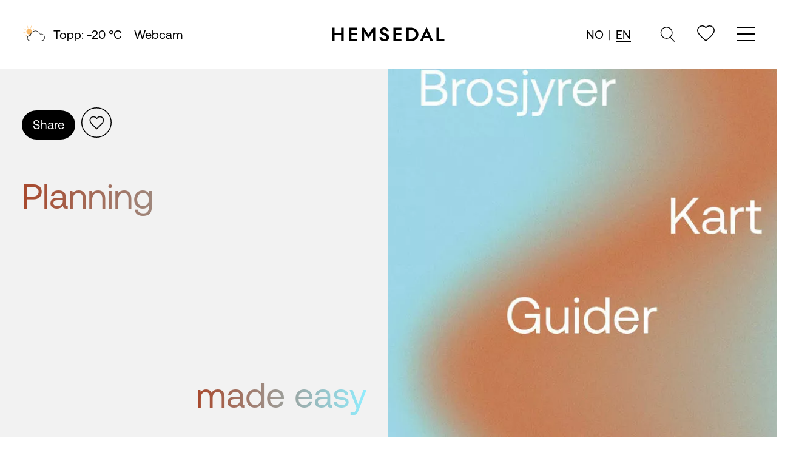

--- FILE ---
content_type: text/html; charset=UTF-8
request_url: https://hemsedal.com/en/articles/guider-og-brosjyrer-sommer
body_size: 13541
content:
	<!DOCTYPE html><html lang="en"><head><meta charset="utf-8"><meta name="viewport" content="width=device-width,minimum-scale=1"><link rel="apple-touch-icon" sizes="180x180" href="/assets/favicon/apple-touch-icon.png?v=47x0RXneq4"><link rel="icon" type="image/png" sizes="32x32" href="/assets/favicon/favicon-32x32.png?v=47x0RXneq4"><link rel="icon" type="image/png" sizes="16x16" href="/assets/favicon/favicon-16x16.png?v=47x0RXneq4"><link rel="manifest" href="/assets/favicon/site.webmanifest?v=47x0RXneq4"><link rel="shortcut icon" href="/assets/favicon/favicon.ico?v=47x0RXneq4"><meta name="msapplication-TileColor" content="#ffffff"><meta name="msapplication-config" content="/assets/favicon/browserconfig.xml?v=47x0RXneq4"><meta name="theme-color" content="#ffffff"><link rel="preload" as="Aeonik" href="/fonts/AeonikPro-Regular.woff" type="font/woff" crossorigin="anonymous"><link rel="preload" as="Aeonik" href="/fonts/AeonikPro-Light.woff" type="font/woff" crossorigin="anonymous"><link rel="preload" as="Aeonik" href="/fonts/AeonikPro-Bold.woff" type="font/woff" crossorigin="anonymous"><link rel="stylesheet" href="/assets/main.css?id=180bf3359f535f3c3fc52485d0e4f0a4"><style>
    body:not(.user-is-tabbing) button:focus,
    body:not(.user-is-tabbing) input:focus,
    body:not(.user-is-tabbing) select:focus,
    body:not(.user-is-tabbing) textarea:focus {
        outline: none;
    }
</style><script>
    function handleFirstTab(e) {
        if (e.keyCode === 9) {
            document.body.classList.add('user-is-tabbing');
            window.removeEventListener('keydown', handleFirstTab);
            window.addEventListener('mousedown', handleMouseDownOnce);
        }
    }
    function handleMouseDownOnce() {
        document.body.classList.remove('user-is-tabbing');
        window.removeEventListener('mousedown', handleMouseDownOnce);
        window.addEventListener('keydown', handleFirstTab);
    }
    window.addEventListener('keydown', handleFirstTab);
</script><style>
    [x-cloak] {display: none !important;}
          </style><title>Hemsedal | Guides and brochures</title>
<script>dataLayer = [];
(function(w,d,s,l,i){w[l]=w[l]||[];w[l].push({'gtm.start':
new Date().getTime(),event:'gtm.js'});var f=d.getElementsByTagName(s)[0],
j=d.createElement(s),dl=l!='dataLayer'?'&l='+l:'';j.async=true;j.src=
'https://www.googletagmanager.com/gtm.js?id='+i+dl;f.parentNode.insertBefore(j,f);
})(window,document,'script','dataLayer','GTM-5FJTPB');
</script>
<script>/* Facebook Pixel script did not render */
</script><meta name="generator" content="SEOmatic">
<meta name="referrer" content="no-referrer-when-downgrade">
<meta name="robots" content="all">
<meta content="en_GB" property="og:locale">
<meta content="nb" property="og:locale:alternate">
<meta content="Hemsedal" property="og:site_name">
<meta content="website" property="og:type">
<meta content="https://hemsedal.com/en/articles/guider-og-brosjyrer-sommer" property="og:url">
<meta content="Guides and brochures" property="og:title">
<meta name="twitter:card" content="summary_large_image">
<meta name="twitter:creator" content="@">
<meta name="twitter:title" content="Guides and brochures">
<link href="https://hemsedal.com/en/articles/guider-og-brosjyrer-sommer" rel="canonical">
<link href="https://hemsedal.com/en" rel="home">
<link href="https://hemsedal.com/en/articles/guider-og-brosjyrer-sommer" rel="alternate" hreflang="en-gb">
<link href="https://hemsedal.com/artikler/guider-og-brosjyrer-sommer" rel="alternate" hreflang="x-default">
<link href="https://hemsedal.com/artikler/guider-og-brosjyrer-sommer" rel="alternate" hreflang="nb"></head><body class="font-body text-body"><noscript><iframe src="https://www.googletagmanager.com/ns.html?id=GTM-5FJTPB"
height="0" width="0" style="display:none;visibility:hidden"></iframe></noscript>
<div x-data="{showLogin:false, headerClick:false}"><header class="sticky top-0 left-0 right-0 z-30 w-full leading-none bg-white body-font text-20" x-data="{open:false, toColor: 'bg-stone-default', showChild:0}"><div class="container relative z-50 flex flex-row flex-wrap items-center justify-between py-5 mx-auto lg:py-10"><div class="items-center hidden lg:block lg:w-2/5 space-x-9"><a href="/weather" class="flex-row items-center space-x-5 lg:flex"><div x-data="{
					        timer: 3000,
							show: 1,
					        change: function() {
					            if(this.show == 1){
									this.show = 2;
								}
								else{
									this.show = 1;
								}
					        }
					    }" x-init="$interval(change, timer)"><template x-if="show == 1"><div class="flex flex-row flex-nowrap items-center leading-none w-25"><div x-cloak class="mr-3 w-10"><svg version="1.1" id="Layer_1" xmlns="http://www.w3.org/2000/svg" xmlns:xlink="http://www.w3.org/1999/xlink" x="0px" y="0px"
	 viewBox="0 0 60 50" style="enable-background:new 0 0 60 50;" xml:space="preserve"><style type="text/css">
	.st0-2{fill-rule:evenodd;clip-rule:evenodd;fill:#FABB6B;}
	.st1-2{fill-rule:evenodd;clip-rule:evenodd;}
</style><g><g><path class="st0-2" d="M22,9.9c-0.1,0-0.1,0-0.2,0c-0.2-0.1-0.4-0.4-0.3-0.6l2.2-5.9c0.1-0.2,0.4-0.4,0.6-0.3
			c0.2,0.1,0.4,0.4,0.3,0.6l-2.2,5.9C22.4,9.8,22.2,9.9,22,9.9"/><path class="st0-2" d="M27.2,14.3c-0.2,0-0.3-0.1-0.4-0.2c-0.1-0.2-0.1-0.5,0.2-0.6l5.5-3.2c0.2-0.1,0.5-0.1,0.6,0.2
			c0.1,0.2,0.1,0.5-0.2,0.6l-5.5,3.2C27.4,14.3,27.3,14.3,27.2,14.3"/><path class="st0-2" d="M15.2,9.9c-0.2,0-0.4-0.1-0.4-0.3l-2.2-5.9c-0.1-0.2,0-0.5,0.3-0.6c0.2-0.1,0.5,0,0.6,0.3l2.2,5.9
			c0.1,0.2,0,0.5-0.3,0.6C15.3,9.9,15.3,9.9,15.2,9.9"/><path class="st0-2" d="M10,14.3c-0.1,0-0.2,0-0.2-0.1l-5.5-3.2c-0.2-0.1-0.3-0.4-0.2-0.6c0.1-0.2,0.4-0.3,0.6-0.2l5.5,3.2
			c0.2,0.1,0.3,0.4,0.2,0.6C10.3,14.2,10.2,14.3,10,14.3"/><path class="st0-2" d="M2.6,22.1c-0.2,0-0.4-0.2-0.5-0.4c0-0.3,0.1-0.5,0.4-0.5L8.8,20c0.3,0,0.5,0.1,0.5,0.4c0,0.3-0.1,0.5-0.4,0.5
			L2.6,22.1C2.7,22.1,2.6,22.1,2.6,22.1"/><path class="st0-2" d="M8.2,31.7c-0.1,0-0.2,0-0.3-0.1c-0.2-0.2-0.2-0.5-0.1-0.7l4.1-4.9c0.2-0.2,0.5-0.2,0.7-0.1
			c0.2,0.2,0.2,0.5,0.1,0.7l-4.1,4.9C8.4,31.7,8.3,31.7,8.2,31.7"/><path class="st0-2" d="M11.3,18.3c0-3.9,3.1-7,7-7c3.9,0,7,3.1,7,7c0,0.2,0,0.4,0,0.7c-0.1,1.2-2.7,5-3.7,5.5
			c-1,0.5-2.1,0.8-3.3,0.8C14.5,25.3,11.3,22.2,11.3,18.3z"/><path class="st1-2" d="M20.4,28.2c-3.5,0-6.3,2.8-6.3,6.3c0,3.5,2.8,6.3,6.3,6.3H48c4.4,0,7.9-3.6,7.9-8c0-4.4-3.6-8-7.9-8
			c-0.8,0-1.6,0.1-2.4,0.4L45,25.5L44.9,25c-1.7-4.7-6.2-7.9-11.2-7.9c-6.1,0-11.2,4.6-11.8,10.7l-0.1,0.6l-0.6-0.1
			C20.9,28.2,20.7,28.2,20.4,28.2L20.4,28.2z M48,42H20.4c-4.1,0-7.4-3.3-7.4-7.4c0-4.1,3.3-7.4,7.4-7.4c0.1,0,0.3,0,0.4,0
			C21.7,20.7,27.2,16,33.7,16c5.3,0,10.1,3.3,12,8.2c0.7-0.2,1.5-0.3,2.2-0.3c5,0,9,4.1,9,9.1C57,37.9,52.9,42,48,42L48,42z"/></g></g></svg></div><span>Topp:
					-20
					°C</span></div></template><template x-if="show == 2"><div class="flex flex-row flex-nowrap items-center leading-none w-25"><div x-cloak class="mr-3 w-10"><svg version="1.1" id="Layer_1" xmlns="http://www.w3.org/2000/svg" xmlns:xlink="http://www.w3.org/1999/xlink" x="0px" y="0px"
	 viewBox="0 0 60 50" style="enable-background:new 0 0 60 50;" xml:space="preserve"><style type="text/css">
	.st0-2{fill-rule:evenodd;clip-rule:evenodd;fill:#FABB6B;}
	.st1-2{fill-rule:evenodd;clip-rule:evenodd;}
</style><g><g><path class="st0-2" d="M22,9.9c-0.1,0-0.1,0-0.2,0c-0.2-0.1-0.4-0.4-0.3-0.6l2.2-5.9c0.1-0.2,0.4-0.4,0.6-0.3
			c0.2,0.1,0.4,0.4,0.3,0.6l-2.2,5.9C22.4,9.8,22.2,9.9,22,9.9"/><path class="st0-2" d="M27.2,14.3c-0.2,0-0.3-0.1-0.4-0.2c-0.1-0.2-0.1-0.5,0.2-0.6l5.5-3.2c0.2-0.1,0.5-0.1,0.6,0.2
			c0.1,0.2,0.1,0.5-0.2,0.6l-5.5,3.2C27.4,14.3,27.3,14.3,27.2,14.3"/><path class="st0-2" d="M15.2,9.9c-0.2,0-0.4-0.1-0.4-0.3l-2.2-5.9c-0.1-0.2,0-0.5,0.3-0.6c0.2-0.1,0.5,0,0.6,0.3l2.2,5.9
			c0.1,0.2,0,0.5-0.3,0.6C15.3,9.9,15.3,9.9,15.2,9.9"/><path class="st0-2" d="M10,14.3c-0.1,0-0.2,0-0.2-0.1l-5.5-3.2c-0.2-0.1-0.3-0.4-0.2-0.6c0.1-0.2,0.4-0.3,0.6-0.2l5.5,3.2
			c0.2,0.1,0.3,0.4,0.2,0.6C10.3,14.2,10.2,14.3,10,14.3"/><path class="st0-2" d="M2.6,22.1c-0.2,0-0.4-0.2-0.5-0.4c0-0.3,0.1-0.5,0.4-0.5L8.8,20c0.3,0,0.5,0.1,0.5,0.4c0,0.3-0.1,0.5-0.4,0.5
			L2.6,22.1C2.7,22.1,2.6,22.1,2.6,22.1"/><path class="st0-2" d="M8.2,31.7c-0.1,0-0.2,0-0.3-0.1c-0.2-0.2-0.2-0.5-0.1-0.7l4.1-4.9c0.2-0.2,0.5-0.2,0.7-0.1
			c0.2,0.2,0.2,0.5,0.1,0.7l-4.1,4.9C8.4,31.7,8.3,31.7,8.2,31.7"/><path class="st0-2" d="M11.3,18.3c0-3.9,3.1-7,7-7c3.9,0,7,3.1,7,7c0,0.2,0,0.4,0,0.7c-0.1,1.2-2.7,5-3.7,5.5
			c-1,0.5-2.1,0.8-3.3,0.8C14.5,25.3,11.3,22.2,11.3,18.3z"/><path class="st1-2" d="M20.4,28.2c-3.5,0-6.3,2.8-6.3,6.3c0,3.5,2.8,6.3,6.3,6.3H48c4.4,0,7.9-3.6,7.9-8c0-4.4-3.6-8-7.9-8
			c-0.8,0-1.6,0.1-2.4,0.4L45,25.5L44.9,25c-1.7-4.7-6.2-7.9-11.2-7.9c-6.1,0-11.2,4.6-11.8,10.7l-0.1,0.6l-0.6-0.1
			C20.9,28.2,20.7,28.2,20.4,28.2L20.4,28.2z M48,42H20.4c-4.1,0-7.4-3.3-7.4-7.4c0-4.1,3.3-7.4,7.4-7.4c0.1,0,0.3,0,0.4,0
			C21.7,20.7,27.2,16,33.7,16c5.3,0,10.1,3.3,12,8.2c0.7-0.2,1.5-0.3,2.2-0.3c5,0,9,4.1,9,9.1C57,37.9,52.9,42,48,42L48,42z"/></g></g></svg></div><span>Dal:
					-24
					°C</span></div></template></div><div>Webcam</div></a></div><div class="block w-1/4 lg:w-auto lg:hidden lg:h-auto"><div x-data="{open:false}"><svg xmlns="http://www.w3.org/2000/svg" width="25.398" height="25.52" viewbox="0 0 25.398 26.974" @click="open = true; setTimeout(function() {document.getElementById('search8096442').focus()}, 30);" class="cursor-pointer  h-iconMobile lg:h-auto"><g id="Group_859" data-name="Group 859" transform="translate(-974.25 -505.25)"><g id="Group_858" data-name="Group 858"><line id="Line_189" data-name="Line 189" x2="7" y2="7" transform="translate(991.587 524.163)" fill="none" stroke="#000" stroke-linecap="round" stroke-linejoin="round" stroke-width="1.5"/></g><circle id="Ellipse_40" data-name="Ellipse 40" cx="10" cy="10" r="10" transform="translate(975 506)" fill="none" stroke="#000" stroke-linecap="round" stroke-linejoin="round" stroke-width="1.5"/></g></svg><div class="absolute bg-white z-10 inset-0 w-full h-full transition duration-500 ease-in-out transform translate-y-full lg:translate-y-0" :class="{'hidden':!open}" x-cloak><div class="shadow-lg flex items-center h-full"><form action="https://hemsedal.com/en/search/results" class="w-full flex flex-row flex-nowrap px-5 lg:px-9 py-5 items-center"><input type="hidden" id="snaptcha-glcxp" name="snaptcha" value="" data-key="zixdtxttqolguaov" autocomplete="off"><script>document.getElementById("snaptcha-glcxp").value = btoa(document.getElementById("snaptcha-glcxp").dataset.key + "pzrqtyhqqnjhxxhr");</script><div class="flex flex-nowrap w-full"><input type="search" id="search8096442" name="q" placeholder="Seach" class="appearance-none input-field h3 search" autofocus><div class="bg-white p-2 mt-3 absolute -top-full right-2 lg:relative close-search"><svg xmlns="http://www.w3.org/2000/svg" class="h-iconMobile lg:h-auto p-0.5" width="22.274" height="22.274" viewbox="0 0 22.274 22.274" @click="open = false"><g id="Group_620" data-name="Group 620" transform="translate(0.53 0.53)"><line id="Line_118" data-name="Line 118" x2="30" transform="translate(0 0) rotate(45)" fill="none" stroke="#000" stroke-width="1.5"/><line id="Line_119" data-name="Line 119" x2="30" transform="translate(0 21.213) rotate(-45)" fill="none" stroke="#000" stroke-width="1.5"/></g></svg></div></div></form></div></div></div></div><div class="w-2/4 lg:w-auto"><a href="/en/" class="flex items-center justify-center font-medium logo lg:order-none title-font lg:items-center" aria-label="Gå til fremsiden"><svg width="188" data-name="Layer 1" xmlns="http://www.w3.org/2000/svg" viewbox="0 0 644.81 87.57"><path d="M55.81 36.33H19.15V5.17H4.72v77.89h14.43V49.31h36.66v33.75h14.44V5.17H55.81v31.16zM99.74 83.06h45.17V70.08h-30.74V49.31h29.71V36.33h-29.71V18.16h30.74V5.17H99.74v77.89zM210.23 44.53L185.2 5.17h-13.61v77.89h14.44V30.93l24.2 37.8 24.2-37.8v52.13h14.43V5.17h-13.6l-25.03 39.36zM307.08 38l-6.44-2.8c-7.37-3.12-11.11-5.71-11.11-11.32 0-5.2 3.94-8.1 9.55-8.1 6 0 9.45 3.42 10.49 9.55h15.37c-1.55-12.88-10.69-21.91-25.23-21.91-14 0-25.45 7.89-25.45 21.39 0 11.74 8.62 18.49 17.45 22.23l6.33 2.7c8.42 3.63 13.71 6.33 13.71 12.87s-4.88 9.66-11.42 9.66c-6.75 0-11.73-3.63-12.46-12.25H272.5c.72 15.68 12 24.4 27.52 24.4 14.43 0 26.79-7.68 26.79-23.36C326.81 48 318 42.77 307.08 38zM351.62 83.06h45.18V70.08h-30.74V49.31h29.7V36.33h-29.7V18.16h30.74V5.17h-45.18v77.89zM449.24 5.17h-25.76v77.89h25.76c27.31 0 43.62-16.3 43.62-38.84s-16.2-39.05-43.62-39.05zm-.63 64.91h-10.69V18.15h10.69c16.62 0 28.77 8.73 28.88 26s-12.26 25.93-28.88 25.93zM502.15 83.07h14.54L524 66.34h29.6l7.27 16.73H576L539 1.64zm27.11-28.88l9.45-21.7 9.55 21.7zM609.35 70.08V5.17h-14.44v77.89h45.18V70.08h-30.74z"/></svg></a></div><div class="flex flex-row items-center justify-end w-1/4 lg:w-2/5 space-x-9"><div class="hidden lg:inline-block"><div class="flex flex-row items-center cursor-pointer"><div class="flex flex-row mr-3 space-x-2"><div><a href="https://hemsedal.com/artikler/guider-og-brosjyrer-sommer" class="">NO</a></div><div>|</div><div><a href="https://hemsedal.com/en/articles/guider-og-brosjyrer-sommer" class="border-b-2 font-normal">EN</a></div></div></div></div><div class="hidden lg:inline-block"><div x-data="{open:false}"><svg xmlns="http://www.w3.org/2000/svg" width="25.398" height="25.52" viewbox="0 0 25.398 26.974" @click="open = true; setTimeout(function() {document.getElementById('search6004519').focus()}, 30);" class="cursor-pointer  h-iconMobile lg:h-auto"><g id="Group_859" data-name="Group 859" transform="translate(-974.25 -505.25)"><g id="Group_858" data-name="Group 858"><line id="Line_189" data-name="Line 189" x2="7" y2="7" transform="translate(991.587 524.163)" fill="none" stroke="#000" stroke-linecap="round" stroke-linejoin="round" stroke-width="1.5"/></g><circle id="Ellipse_40" data-name="Ellipse 40" cx="10" cy="10" r="10" transform="translate(975 506)" fill="none" stroke="#000" stroke-linecap="round" stroke-linejoin="round" stroke-width="1.5"/></g></svg><div class="absolute bg-white z-10 inset-0 w-full h-full transition duration-500 ease-in-out transform translate-y-full lg:translate-y-0" :class="{'hidden':!open}" x-cloak><div class="shadow-lg flex items-center h-full"><form action="https://hemsedal.com/en/search/results" class="w-full flex flex-row flex-nowrap px-5 lg:px-9 py-5 items-center"><input type="hidden" id="snaptcha-dhtdc" name="snaptcha" value="" data-key="etcaecqtyuctucgy" autocomplete="off"><script>document.getElementById("snaptcha-dhtdc").value = btoa(document.getElementById("snaptcha-dhtdc").dataset.key + "pzrqtyhqqnjhxxhr");</script><div class="flex flex-nowrap w-full"><input type="search" id="search6004519" name="q" placeholder="Seach" class="appearance-none input-field h3 search" autofocus><div class="bg-white p-2 mt-3 absolute -top-full right-2 lg:relative close-search"><svg xmlns="http://www.w3.org/2000/svg" class="h-iconMobile lg:h-auto p-0.5" width="22.274" height="22.274" viewbox="0 0 22.274 22.274" @click="open = false"><g id="Group_620" data-name="Group 620" transform="translate(0.53 0.53)"><line id="Line_118" data-name="Line 118" x2="30" transform="translate(0 0) rotate(45)" fill="none" stroke="#000" stroke-width="1.5"/><line id="Line_119" data-name="Line 119" x2="30" transform="translate(0 21.213) rotate(-45)" fill="none" stroke="#000" stroke-width="1.5"/></g></svg></div></div></form></div></div></div></div><div class="hidden lg:inline-block"><button aria-label="innlogging" type="button" x-on:click="$parent.showLogin = false; $parent.headerClick = !$parent.headerClick"><svg xmlns="http://www.w3.org/2000/svg" width="28.586" height="26.5" viewBox="0 0 28.586 26.5"><path id="Icon_ionic-md-heart-empty" data-name="Icon ionic-md-heart-empty" d="M1038.806,506.082a8.011,8.011,0,0,0-6.093,2.858,8.008,8.008,0,0,0-6.1-2.858,7.363,7.363,0,0,0-7.449,7.277c0,.072,0,.144,0,.216,0,5.176,4.6,9.327,11.575,15.735l1.966,1.771,1.963-1.771c6.976-6.4,11.579-10.559,11.579-15.735a7.363,7.363,0,0,0-7.232-7.492C1038.947,506.081,1038.877,506.081,1038.806,506.082Z" transform="translate(-1018.415 -505.331)" fill="none" stroke="#000" stroke-linecap="round" stroke-linejoin="round" stroke-width="1.5"/></svg></button></div><div class="inline-flex w-1/4 lg:w-auto lg:justify-end lg:ml-0"><button aria-label="meny" class="hamburger hamburger--squeeze" type="button" @click="open = !open; toColor = 'bg-stone-default'" :class="{ 'is-active': open }"><span class="hamburger-box"><span class="hamburger-inner"></span></span></button></div></div></div><div x-show="open" x-cloak><div class="absolute inset-0 z-20 hidden w-screen h-screen py-24 transition duration-1000 ease-in-out lg:block gradient-transition bg-stone-default" :class="toColor"><div class="absolute inset-0 bg-gradient-to-b from-white"></div><div class="absolute inset-0 bg-white bg-opacity-50"></div><div class="container relative z-10 py-24 mx-auto"><div class="flex flex-row space-between"><div @mouseenter="toColor = 'bg-arctic'" class="w-full lg:w-1/3"><div class="h6"><div class="text-body">See and do</div><div class="h-6"></div><div class="text-menu"><a href="https://hemsedal.com/en/winter-activities" target=""><span class="arrow">→</span><span class="text">Winter activities</span></a></div><div class="text-menu"><a href="https://hemsedal.com/en/summer-activities" target=""><span class="arrow">→</span><span class="text">Summer activities</span></a></div><div class="text-menu"><a href="https://hemsedal.com/en/food-nightlife-shopping" target=""><span class="arrow">→</span><span class="text">Food, nightlife &amp; shopping</span></a></div><div class="text-menu"><a href="https://hemsedal.com/en/upcoming-events" target=""><span class="arrow">→</span><span class="text">What&#039;s on</span></a></div></div></div><div @mouseenter="toColor = 'bg-sand'" class="w-full lg:w-1/3"><div class="h6"><div class="text-body">Plan your trip</div><div class="h-6"></div><div class="text-menu"><a href="https://hemsedal.com/en/stay" target=""><span class="arrow">→</span><span class="text">Stay</span></a></div><div class="text-menu"><a href="https://hemsedal.com/en/transportation" target=""><span class="arrow">→</span><span class="text">Transportation</span></a></div><div class="text-menu"><a href="https://hemsedal.com/en/groups" target=""><span class="arrow">→</span><span class="text">Groups</span></a></div><div class="text-menu"><a href="https://hemsedal.com/en/service-rental-public" target=""><span class="arrow">→</span><span class="text">Service, rental &amp; public services</span></a></div><div class="text-menu"><a href="https://hemsedal.com/en/tourist-office" target=""><span class="arrow">→</span><span class="text">Tourist office</span></a></div><div class="text-menu"><a href="https://hemsedal.com/en/cabin-portal" target=""><span class="arrow">→</span><span class="text">Cabin portal</span></a></div><div class="text-menu"><a href="https://hemsedal.com/en/sesongarbeider" target=""><span class="arrow">→</span><span class="text">Seasonal worker</span></a></div></div></div><div @mouseenter="toColor = 'bg-sun'" class="w-full lg:w-1/3"><div class="h6"><div class="text-body">Inspiration</div><div class="h-6"></div><div class="text-menu"><a href="https://hemsedal.com/en/holiday-tips" target=""><span class="arrow">→</span><span class="text">Holiday tips</span></a></div><div class="text-menu"><a href="https://hemsedal.com/en/lifestyle-locals" target=""><span class="arrow">→</span><span class="text">Lifestyle and passionate souls</span></a></div><div class="text-menu"><a href="https://hemsedal.com/en/our-local-guides" target=""><span class="arrow">→</span><span class="text">Our local guides</span></a></div><div class="text-menu"><a href="https://hemsedal.com/en/taste-of-hemsedal" target=""><span class="arrow">→</span><span class="text">The taste of Hemsedal</span></a></div><div class="text-menu"><a href="https://hemsedal.com/en/nature-sustainability" target=""><span class="arrow">→</span><span class="text">Nature and Sustainability</span></a></div><div class="text-menu"><a href="https://hemsedal.com/en/myth-legends-hemsedal" target=""><span class="arrow">→</span><span class="text">Myths &amp; legends</span></a></div><div class="text-menu"><a href="https://hemsedal.com/en/miljofyrtarn" target=""><span class="arrow">→</span><span class="text">Eco-lighthouse companies</span></a></div><div class="text-menu"><a href="https://hemsedal.com/en/latest-news" target=""><span class="arrow">→</span><span class="text">Latest news</span></a></div><div class="text-menu"><a href="https://hemsedal.com/en/areas-in-hemsedal" target=""><span class="arrow">→</span><span class="text">Areas in Hemsedal</span></a></div></div></div></div></div></div><div class="absolute inset-0 z-20 w-screen h-screen pt-16 pb-4 transition duration-1000 ease-in-out lg:hidden gradient-transition bg-stone-default" :class="toColor"><div class="flex flex-col justify-between h-full overflow-y-scroll"><div class="absolute inset-0 bg-gradient-to-b from-white"></div><div class="absolute inset-0 bg-white bg-opacity-50"></div><div class="container relative z-10 pb-12 mx-auto text-body" :class="{'py-12':showChild == 0}"><div :class="{'hidden':showChild == 0}"><div @click="showChild = 0; toColor = 'stone-default';" class="mb-2">
					← Back</div></div><div class="flex flex-col space-y-10"><div
					class="space-y-3"><div class="w-full lg:w-1/3"><div class="h3" @click="toColor = 'bg-arctic'; showChild = 6; ;console.log(toColor)" :class="{'hidden':showChild != 0}">See and do</div><div class="child" :class="{'hidden':showChild != 6}"><div><div class="pb-4 border-b h3 text-stone-dark border-stone-dark">See and do</div><div class="text-menu mt-3"><a href="https://hemsedal.com/en/winter-activities" target="">Winter activities</a></div><div class="text-menu "><a href="https://hemsedal.com/en/summer-activities" target="">Summer activities</a></div><div class="text-menu "><a href="https://hemsedal.com/en/food-nightlife-shopping" target="">Food, nightlife &amp; shopping</a></div><div class="text-menu "><a href="https://hemsedal.com/en/upcoming-events" target="">What&#039;s on</a></div></div></div></div><div class="w-full lg:w-1/3"><div class="h3" @click="toColor = 'bg-sand'; showChild = 17; ;console.log(toColor)" :class="{'hidden':showChild != 0}">Plan your trip</div><div class="child" :class="{'hidden':showChild != 17}"><div><div class="pb-4 border-b h3 text-stone-dark border-stone-dark">Plan your trip</div><div class="text-menu mt-3"><a href="https://hemsedal.com/en/stay" target="">Stay</a></div><div class="text-menu "><a href="https://hemsedal.com/en/transportation" target="">Transportation</a></div><div class="text-menu "><a href="https://hemsedal.com/en/groups" target="">Groups</a></div><div class="text-menu "><a href="https://hemsedal.com/en/service-rental-public" target="">Service, rental &amp; public services</a></div><div class="text-menu "><a href="https://hemsedal.com/en/tourist-office" target="">Tourist office</a></div><div class="text-menu "><a href="https://hemsedal.com/en/cabin-portal" target="">Cabin portal</a></div><div class="text-menu "><a href="https://hemsedal.com/en/sesongarbeider" target="">Seasonal worker</a></div></div></div></div><div class="w-full lg:w-1/3"><div class="h3" @click="toColor = 'bg-sun'; showChild = 24; ;console.log(toColor)" :class="{'hidden':showChild != 0}">Inspiration</div><div class="child" :class="{'hidden':showChild != 24}"><div><div class="pb-4 border-b h3 text-stone-dark border-stone-dark">Inspiration</div><div class="text-menu mt-3"><a href="https://hemsedal.com/en/holiday-tips" target="">Holiday tips</a></div><div class="text-menu "><a href="https://hemsedal.com/en/lifestyle-locals" target="">Lifestyle and passionate souls</a></div><div class="text-menu "><a href="https://hemsedal.com/en/our-local-guides" target="">Our local guides</a></div><div class="text-menu "><a href="https://hemsedal.com/en/taste-of-hemsedal" target="">The taste of Hemsedal</a></div><div class="text-menu "><a href="https://hemsedal.com/en/nature-sustainability" target="">Nature and Sustainability</a></div><div class="text-menu "><a href="https://hemsedal.com/en/myth-legends-hemsedal" target="">Myths &amp; legends</a></div><div class="text-menu "><a href="https://hemsedal.com/en/miljofyrtarn" target="">Eco-lighthouse companies</a></div><div class="text-menu "><a href="https://hemsedal.com/en/latest-news" target="">Latest news</a></div><div class="text-menu "><a href="https://hemsedal.com/en/areas-in-hemsedal" target="">Areas in Hemsedal</a></div></div></div></div><div class="child" :class="{'hidden':showChild != 9999999}"><div><div class="pb-4 border-b h3 text-stone-dark border-stone-dark">Language</div></div></div></div><div
					class="flex flex-col space-y-3 h3"><div class="lg:hidden"><a href="/weather" class="">Weather</a></div><button type="button" class="text-left" x-on:click="$parent.showLogin = !$parent.showLogin">My list</button></div><div
					:class="{'hidden':showChild != 0}"><div class="flex flex-col"><a href="https://hemsedal.com/en/hemsedal-tourist-office" target="">Tourist office</a><a href="https://hemsedal.com/en/hemsedal-tourist-office/hemsedal-turisttrafikklag" target="">HTTL</a><a href="https://hemsedal.com/en/press-room" target="">Press releases</a><a href="https://hemsedal.imageshop.no//45158" target="">Image shop</a><a href="https://hemsedal.com/en/hemsedal-tourist-office/om-websiden" target="">About the website</a><a href="https://www.visitnorway.no/" target="">Visit Norway</a><a href="https://hemsedal.com/en/sesongarbeider" target="">Work in Hemsedal</a><button onclick="CookieConsent.renew()" class="text-left">Update cookies</button></div></div><div class=""><div class="">Language</div><div @click="toColor = 'bg-sun'" class="flex items-center space-x-2"><div class="text-menu"><a href="https://hemsedal.com/tur/kyrkjebønnøse-kyrkjebonnose-topp20-hemsedal" class="">NO</a></div><div>|</div><div class="text-menu"><a href="https://hemsedal.com/en/tour/kyrkjebønnøse-kyrkjebonnose-topp20-hemsedal" class="border-b-2">EN</a></div></div></div></div></div><div class="container relative z-10" :class="{'hidden':showChild != 0}"><div></div><div><div class="flex items-center justify-center mt-6 space-x-5"><a href="https://no.tripadvisor.com/Tourism-g676675-Hemsedal_Hemsedal_Municipality_Buskerud_Eastern_Norway-Vacations.html" target="_blank"><svg class="fill-current" xmlns="http://www.w3.org/2000/svg" width="23.361" height="15"><defs><clipPath id="a"><path data-name="Rectangle 431" fill="" d="M0 0h23.361v15H0z"/></clipPath></defs><g data-name="Group 767" clip-path="url(#a)"><path data-name="Path 191" d="M21.451 4.37l1.91-2.078h-4.234a13.226 13.226 0 00-14.882 0H0L1.91 4.37a5.837 5.837 0 107.9 8.595L11.68 15l1.87-2.035a5.839 5.839 0 107.9-8.6M5.843 12.633a3.95 3.95 0 113.95-3.95 3.95 3.95 0 01-3.95 3.95M11.68 8.57A6.446 6.446 0 007.3 2.786a11.4 11.4 0 018.767 0A6.446 6.446 0 0011.68 8.57m5.836 4.064a3.95 3.95 0 113.95-3.95 3.95 3.95 0 01-3.95 3.95m0-6.021a2.071 2.071 0 102.071 2.071 2.071 2.071 0 00-2.071-2.071m-9.6 2.071a2.071 2.071 0 11-2.07-2.071 2.071 2.071 0 012.07 2.071" fill=""/></g></svg></a><a href="https://www.facebook.com/hemsedal" target="_blank"><svg class="fill-current" xmlns="http://www.w3.org/2000/svg" width="10.486" height="19.669"><path d="M3.112 19.669v-8.654H0V7.474h3.112V4.769C3.112 1.7 4.942 0 7.742 0a18.876 18.876 0 012.744.239v3.017H8.94a1.77 1.77 0 00-2 1.914v2.3h3.4l-.543 3.54h-2.85v8.654z" fill=""/></svg></a><a href="https://www.instagram.com/hemsedalcom/" target="_blank"><svg class="fill-current" xmlns="http://www.w3.org/2000/svg" width="20" height="20"><path data-name="Path 50" d="M10 1.8c2.67 0 2.986.01 4.041.058A5.552 5.552 0 0115.9 2.2a3.31 3.31 0 011.9 1.9 5.552 5.552 0 01.344 1.857c.044 1.057.056 1.373.056 4.043s-.01 2.986-.058 4.041A5.552 5.552 0 0117.8 15.9a3.31 3.31 0 01-1.9 1.9 5.552 5.552 0 01-1.857.344c-1.054.048-1.371.058-4.041.058s-2.987-.01-4.041-.058A5.552 5.552 0 014.1 17.8a3.31 3.31 0 01-1.9-1.9 5.552 5.552 0 01-.344-1.857C1.812 12.986 1.8 12.67 1.8 10s.01-2.986.058-4.041A5.552 5.552 0 012.2 4.1a3.31 3.31 0 011.9-1.9 5.552 5.552 0 011.859-.34C7.014 1.812 7.33 1.8 10 1.8M10 0C7.284 0 6.944.012 5.877.06A7.355 7.355 0 003.45.525 5.106 5.106 0 00.525 3.45 7.355 7.355 0 00.06 5.877C.012 6.944 0 7.284 0 10s.012 3.056.06 4.123a7.355 7.355 0 00.465 2.427 5.106 5.106 0 002.925 2.925 7.355 7.355 0 002.427.465c1.067.049 1.407.06 4.123.06s3.056-.011 4.123-.06a7.355 7.355 0 002.427-.465 5.106 5.106 0 002.925-2.925 7.355 7.355 0 00.465-2.427c.048-1.067.06-1.407.06-4.123s-.012-3.056-.06-4.123a7.355 7.355 0 00-.465-2.427A5.106 5.106 0 0016.55.525 7.355 7.355 0 0014.123.06C13.056.012 12.716 0 10 0z" fill=""/><path data-name="Path 51" d="M10 5.139A4.861 4.861 0 1014.861 10 4.861 4.861 0 0010 5.139zm0 8.016A3.155 3.155 0 1113.155 10 3.155 3.155 0 0110 13.155z" fill=""/><circle data-name="Ellipse 1" cx="1.268" cy="1.268" r="1.268" transform="translate(14.029 3.435)" fill=""/></svg></a><a href="https://twitter.com/Hemsedalcom" target="_blank"><svg class="fill-current" xmlns="http://www.w3.org/2000/svg" width="23.361" height="15"><defs><clipPath id="a"><path data-name="Rectangle 431" fill="" d="M0 0h23.361v15H0z"/></clipPath></defs><g data-name="Group 767" clip-path="url(#a)"><path data-name="Path 191" d="M21.451 4.37l1.91-2.078h-4.234a13.226 13.226 0 00-14.882 0H0L1.91 4.37a5.837 5.837 0 107.9 8.595L11.68 15l1.87-2.035a5.839 5.839 0 107.9-8.6M5.843 12.633a3.95 3.95 0 113.95-3.95 3.95 3.95 0 01-3.95 3.95M11.68 8.57A6.446 6.446 0 007.3 2.786a11.4 11.4 0 018.767 0A6.446 6.446 0 0011.68 8.57m5.836 4.064a3.95 3.95 0 113.95-3.95 3.95 3.95 0 01-3.95 3.95m0-6.021a2.071 2.071 0 102.071 2.071 2.071 2.071 0 00-2.071-2.071m-9.6 2.071a2.071 2.071 0 11-2.07-2.071 2.071 2.071 0 012.07 2.071" fill=""/></g></svg></a></div></div></div></div></div></div><div id="header-favorite" class="sprig-component" data-hx-target="this" data-hx-include="this" data-hx-trigger="refresh" data-hx-get="https://hemsedal.com/index.php/actions/sprig-core/components/render" data-hx-vals="{&quot;sprig:siteId&quot;:&quot;43c709fd90884fbfd41db6095846e6fa466a6db8098c6ea7457a32d3524b4c092&quot;,&quot;sprig:id&quot;:&quot;07ba77c2b3888e41b00c75a086026a3b727e45e22433165afc79f9135decb498header-favorite&quot;,&quot;sprig:component&quot;:&quot;e214560e7e30942db96da2709889aec9808a1a05a19fc05b3ca87ff90f33549d&quot;,&quot;sprig:template&quot;:&quot;39175b6f67fcb90caf672e46ea62e3a93fcd0cc670f4a3c57cb63478d37bd63d_partials\/_global-login&quot;,&quot;sprig:variables[planner]&quot;:&quot;4dc7321390bfcf97e9eb51163c39a487ce80939fff3f8db5cd82214b3935ab031&quot;}"><div
  class="fixed inset-0 z-40"
  style="background-color: rgba(0, 0, 0, 0.2);"
  x-cloak
  :class="{'hidden':!$parent.showLogin}"
  x-transition:enter="transition ease-out duration-300"
  x-transition:enter-start="opacity-0"
  x-transition:enter-end="opacity-100"
  x-transition:leave="transition ease-in duration-300"
  x-transition:leave-start="opacity-100"
  x-transition:leave-end="opacity-0"
></div><div class="fixed z-50 w-full"><div class="sm:container" x-cloak><div class="relative"><div
        class="absolute right-0 w-full lg:w-1/4 lg:-mt-2 lg:mr-9"
        :class="{'hidden':!$parent.showLogin}"
        x-on:click.away="$parent.showLogin = false"
        x-transition:enter="transition ease-out duration-300"
        x-transition:enter-start="opacity-0 transform -translate-y-4"
        x-transition:enter-end="opacity-100 transform translate-y-0"
        x-transition:leave="transition ease-in duration-300"
        x-transition:leave-start="opacity-100 transform translate-y-0"
        x-transition:leave-end="opacity-0 transform -translate-y-4"
      ><div class="p-8 mx-2 mt-2 bg-white rounded-25p lg:rounded-35p shadow md:mx-0"><div
			class="block"><div class="flex flex-col space-y-5 lg:space-y-9"><h3>Create account</h3><p>Login to create your list or create an account</p><form class="flex flex-col" sprig s-method="post" s-action="users/save-user" accept-charset="UTF-8" data-hx-headers="{&quot;X-CSRF-Token&quot;:&quot;XrPNQwgAoapFWK-3ggrUjaYHfZeW1fHyAecBd24UlVBB9015SKOTwi-BjitEdcadNRX2_uVlsP7KRBvn3rTcqDPUTgYgIfc9c5MaSXqOq4A=&quot;}" data-hx-post="https://hemsedal.com/index.php/actions/sprig-core/components/render?sprig:action=f0c6f464666b2ecd83ee15d532deb407e1536bf9baf1f6880f178770515e56c5users/save-user" data-sprig-parsed><input type="hidden" name="CRAFT_CSRF_TOKEN" value="XrPNQwgAoapFWK-3ggrUjaYHfZeW1fHyAecBd24UlVBB9015SKOTwi-BjitEdcadNRX2_uVlsP7KRBvn3rTcqDPUTgYgIfc9c5MaSXqOq4A="><input type="hidden" name="action" value="users/save-user"><input type="hidden" id="snaptcha-zlwzw" name="snaptcha" value="" data-key="xctxhhhppobplwms" autocomplete="off"><script>document.getElementById("snaptcha-zlwzw").value = btoa(document.getElementById("snaptcha-zlwzw").dataset.key + "pzrqtyhqqnjhxxhr");</script><input type="email" id="email" class="appearance-none input-field text-body pt-4" name="email" placeholder="Email"><input type="password" id="password" class="appearance-none input-field text-body pt-4" name="password" placeholder="Password"><input type="hidden" name="active" value="create"><button aria-label="submit" class="mt-9 bg-black text-white p-button-mobile lg:p-button rounded-25p text-center text-button transition duration-500 ease-in-out" type="submit">Register account</button></form><div class="caption">Already have an account?
							<button class="cursor-pointer font-bold" aria-label="Logg inn" sprig s-val:active="login" data-hx-get="https://hemsedal.com/index.php/actions/sprig-core/components/render" data-hx-vals="{&quot;active&quot;:&quot;login&quot;}" data-sprig-parsed>Log in</button></div></div></div></div></div></div></div></div></div></header><main class="overflow-hidden"><section class="bg-cloud"><div class="m-full-header full-header flex flex-col lg:grid grid-cols-1 lg:grid-cols-2"><div class="h-1/2 lg:h-auto w-full min-h-full col-span-1 py-5 lg:pt-16 pb-5 lg:pb-9 px-5 lg:px-9 flex flex-col justify-between order-2 lg:order-1 flex-grow"><div><div class="flex flex-row items-center space-x-2.5"><a href="#" class="block a2a_dd transition duration-500 ease-in-out bg-black text-white p-button-mobile lg:p-button rounded-25p text-center text-button" >Share</a><!-- AddToAny BEGIN --><script>
	var a2a_config = a2a_config || {};
a2a_config.onclick = 1;
a2a_config.locale = "nn-NO";
a2a_config.icon_color = "#000";
a2a_config.color_link_text = "000000";
a2a_config.color_link_text_hover = "000000";
a2a_config.prioritize = ["facebook", "twitter", "facebook_messenger", "linkedin", "whatsapp"];
a2a_config.num_services = 6;
</script><script async src="https://static.addtoany.com/menu/page.js"></script><!-- AddToAny END --><div id="component-ntdber" class="sprig-component" data-hx-target="this" data-hx-include="this" data-hx-trigger="refresh" data-hx-get="https://hemsedal.com/index.php/actions/sprig-core/components/render" data-hx-vals="{&quot;sprig:siteId&quot;:&quot;43c709fd90884fbfd41db6095846e6fa466a6db8098c6ea7457a32d3524b4c092&quot;,&quot;sprig:id&quot;:&quot;4902945396b2c81cb1168f26b49af454dce6e76ca2f21bc31973409891d47f39component-ntdber&quot;,&quot;sprig:component&quot;:&quot;e214560e7e30942db96da2709889aec9808a1a05a19fc05b3ca87ff90f33549d&quot;,&quot;sprig:template&quot;:&quot;af4d1c3dfe8734ab94f73d6f34f2aa5971ae3559c957ccb3115fb9e6d4c7c47b_sprig\/favorite&quot;,&quot;sprig:variables[entryId]&quot;:&quot;fb777a00d646226af4909c922be714a83922cf0885282dda9065f3716b666f474696&quot;}"><input type="hidden" name="elementId" value="4696"><button aria-label="Vis eller skjul innlogging"  x-on:click="showLogin = !showLogin"><svg xmlns="http://www.w3.org/2000/svg" width="50" height="50" viewbox="0 0 50 50"><g id="Group_807" data-name="Group 807" transform="translate(-191 -150)"><g id="Group_696" data-name="Group 696" transform="translate(10 -845)"><g id="Ellipse_27" data-name="Ellipse 27" transform="translate(181 995)" fill="none" stroke="#000" stroke-width="1.5"><circle cx="25" cy="25" r="25" stroke="none"/><circle cx="25" cy="25" r="24.25" fill="none"/></g></g><path id="Icon_ionic-md-heart-empty" data-name="Icon ionic-md-heart-empty" d="M20.654,4.5a7.049,7.049,0,0,0-5.362,2.515A7.049,7.049,0,0,0,9.929,4.5a6.479,6.479,0,0,0-6.554,6.594c0,4.555,4.051,8.21,10.186,13.847l1.73,1.558,1.73-1.558c6.136-5.638,10.186-9.293,10.186-13.847A6.479,6.479,0,0,0,20.654,4.5ZM16.025,23.366l-.241.223-.493.447L14.8,23.59l-.241-.223a72.821,72.821,0,0,1-7.03-6.99c-1.6-1.988-2.315-3.615-2.315-5.282A4.765,4.765,0,0,1,6.572,7.7,4.663,4.663,0,0,1,9.929,6.333,5.254,5.254,0,0,1,13.888,8.2l1.4,1.667L16.7,8.2a5.235,5.235,0,0,1,3.959-1.862A4.685,4.685,0,0,1,24.017,7.7a4.775,4.775,0,0,1,1.358,3.4c0,1.661-.716,3.294-2.315,5.282A72.968,72.968,0,0,1,16.025,23.366Z" transform="translate(201.125 160)" stroke="#f2f2f2" stroke-width="0.25"/></g></svg></button></div></div><h1 data-aos="fade-up" class="mt-8 lg:mt-14 h1 whitespace-pre-wrap text-gradient bg-gradient-to-r from-rust to-ice">Planning</h1></div><div class="flex justify-end"><h2 class="justify-end items-end h1 whitespace-pre-wrap mt-24 lg:mt-0 text-gradient bg-gradient-to-r from-rust to-ice">made easy</h2></div></div><div
				class="w-full h-1/2 lg:h-auto col-span-1 bg-cover bg-center order-1 lg:order-2"><img class="object-cover h-full w-full lazyload" loading="lazy"  data-src="/imager/images/Turistkontor/Turistinfo/Brosjyrer-o-kart/122696/Brosjyrer-kart-960x1280-m-energi_9c70bc1ab886836d7ac8ed19031b8d7c.webp" data-sizes="auto" sizes="100vw" height="400" width="533.33333333333" data-srcset="/imager/images/Turistkontor/Turistinfo/Brosjyrer-o-kart/122696/Brosjyrer-kart-960x1280-m-energi_71ff2cc1d732d924b439258c143dfeeb.webp 1200w, /imager/images/Turistkontor/Turistinfo/Brosjyrer-o-kart/122696/Brosjyrer-kart-960x1280-m-energi_9c70bc1ab886836d7ac8ed19031b8d7c.webp 1000w, /imager/images/Turistkontor/Turistinfo/Brosjyrer-o-kart/122696/Brosjyrer-kart-960x1280-m-energi_85fe4262e6f7d664e679f74b4c4d6c35.webp 800w, /imager/images/Turistkontor/Turistinfo/Brosjyrer-o-kart/122696/Brosjyrer-kart-960x1280-m-energi_f3e27b90fbeb7c0b8a352b2af63bf541.webp 600w, /imager/images/Turistkontor/Turistinfo/Brosjyrer-o-kart/122696/Brosjyrer-kart-960x1280-m-energi_ac3b53f3d462f7c47f3742a199c21d2d.webp 400w" alt="Brosjyre, kart og Guider"></div></div></section><section class="container mx-auto grid grid-col-4 lg:grid-cols-12 my-12 lg:my-32"><div class="col-start-1 col-end-5 lg:col-start-3 lg:col-end-9 text-highlight">
				Get the Hemsedal app for always updated hiking trails, cross country tracks, fun activities all year, wellness, restaurants, shopping and more!
We also offer physical overview maps each season to help you get started and then you can find more info at hemsedal.com or in our app.
			</div></section><section><section class="container mx-auto grid grid-col-4 lg:grid-cols-12 my-12 lg:my-32 gap-9"><div class="col-start-3 col-end-5 lg:col-start-3 lg:col-end-5 lg:mt-20 lg:-ml-9">
											5
						min
										<div>
						Updated
						09 January 2026
					</div></div><div class="col-start-1 col-end-5 lg:col-start-5 lg:col-end-9 rich-text"><p><strong><a href="https://qrco.de/be3LaK?trackSharing=1" target="_blank" rel="noreferrer noopener">Download</a></strong><strong><a href="https://qrco.de/be3LaK?trackSharing=1" target="_blank" rel="noreferrer noopener"> our app now</a>!</strong></p><p>Below you will find our overview maps, <strong>Winter map</strong> for winter and <strong>Hike &amp; Bike</strong> for summer as well as Activity Guides from bookhemsedal.com and our Fishing brochure. The list also includes an archive of older brouchures.<br /></p><p><strong>Winter</strong><br /></p><ul><li><a href="https://hemsedal.com/uploads/images/Bedrifter/Hemsedal-turistkontor/Final-Winter-map-2024-25.pdf">Winter map - mini guide incl. cross country map 2025</a></li><li><a href="https://hemsedal.com/uploads/images/Bedrifter/Hemsedal-aktiv/Vinter-24_final.pdf">Activity Guide Winter Hemsedal Aktiv (bookhemsedal.com)</a></li><li><a href="https://hemsedal.com/uploads/images/Kart/1920_1400px_Hemsedal_2526.jpg">SkiStar piste map</a> / skimap - 2025/26</li></ul><p>TIPS! At <a href="https://www.loyper.net/location/hemsedal?lat=60.8761010650793&amp;lng=8.423190593547588&amp;zoom=10.749537290479001" target="_blank" rel="noreferrer noopener">loyper.net</a> you will find live grooming status of cross country tracks.</p><p><strong>Summer</strong><br /></p><ul><li><a href="https://hemsedal.com/uploads/images/Bedrifter/Hemsedal-turistkontor/HikeBike-2025.pdf">Hike&amp;Bike mini map 2025</a></li><li><a href="https://hemsedal.com/uploads/images/Bedrifter/Hemsedal-aktiv/Sommer-24_final.pdf">Activity Guide Summer Hemsedal Aktiv (bookhemsedal.com)</a></li></ul><p><strong>Fishing maps:</strong></p><p><a href="https://hemsedal.com/uploads/images/Turistkontor/Turistinfo/Brosjyrer-o-kart/2025-Hemsedal-oversikt-fiskekort.pdf">Hemsedal Fishing lakes</a><br /><a href="https://hemsedal.com/uploads/images/Turistkontor/Turistinfo/Brosjyrer-o-kart/GR%C3%98ND%C3%98LA-2025-A3.pdf">Grøndøla</a><br /><a href="https://hemsedal.com/uploads/images/Turistkontor/Turistinfo/Brosjyrer-o-kart/Sv%C3%B8o-Eikredammen.pdf">Hemsila - Svøo - Eikredammen</a><br /><a href="https://hemsedal.com/uploads/images/Turistkontor/Turistinfo/Brosjyrer-o-kart/Tuv-Sv%C3%B8o-2025.pdf">Hemsila - Tuv - Svøo</a></p><div><strong>Maps</strong>:</div><ul><li><a href="https://hemsedal.com/uploads/images/Turistkontor/Turistinfo/Brosjyrer-o-kart/HikeBike-Hemsedal-2023-final-web.pdf">Hike&amp;Bike mini map</a></li><li><a href="https://hemsedal.com/uploads/images/Turistkontor/Turistinfo/Brosjyrer-o-kart/Hemsedal-Rides-Trailhead-kart-A4-ENKEL-2023-final_2023-06-30-123805_teux.pdf" target="_blank" rel="noreferrer noopener">Hemsedal bike map</a></li><li><a href="https://hemsedal.com/uploads/images/Turistkontor/Turistinfo/Brosjyrer-o-kart/Hallingdal-RIDES-sykkelkart-2022.jpg" target="_blank" rel="noreferrer noopener">Hallingdal Rides bike map</a></li><li><a href="https://hemsedal.com/uploads/images/Turistkontor/Turistinfo/Brosjyrer-o-kart/Hemsedal-Klatrekart-2013.pdf">Climbing map</a></li><li><a href="https://hemsedal.com/uploads/images/Turistkontor/Turistinfo/Brosjyrer-o-kart/Kart-Sentrum-Vinter.pdf">Hemsedal centre map</a></li><li><a href="https://hemsedal.com/uploads/images/Turistkontor/Turistinfo/Brosjyrer-o-kart/Hemsedal_view_2.1__3sidor_Side_1.jpg">Activity map</a></li><li><a href="https://hemsedal.com/uploads/images/Kart/Hemsedal_view_2.1_print.pdf">Summer activity map</a></li></ul><p><br /></p></div></section></section></main><footer class="mt-12 text-black bg-cloud" aria-labelledby="footerHeading"><h2 id="footerHeading" class="sr-only">Footer</h2><div class="container pt-5 pb-8 mx-auto lg:py-20"><div class="flex flex-col lg:grid lg:grid-cols-12 lg:gap-9"><div class="block py-10 lg:col-span-3 lg:mb-0"><div class="rich-text"><p>Destination Hemsedal<br />Høvlerivegen 6 (PB. 3),<br />N-3560 Hemsedal, Norge</p><p><a href="mailto:info@hemsedal.com">info@hemsedal.com</a><a href="tel:+4732055030"><br />Tourist info: +47 32 05 50 30</a></p><p><a href="https://www.hemsedal.kommune.no/" target="_blank" rel="noreferrer noopener">Hemsedal municipality<br /></a><a href="https://hemsedal.com/admin">Login members</a></p></div></div><div class="hidden lg:block lg:col-span-3"><div class="flex flex-col"><a href="https://hemsedal.com/en/hemsedal-tourist-office" target="">Tourist office</a><a href="https://hemsedal.com/en/hemsedal-tourist-office/hemsedal-turisttrafikklag" target="">HTTL</a><a href="https://hemsedal.com/en/press-room" target="">Press releases</a><a href="https://hemsedal.imageshop.no//45158" target="">Image shop</a><a href="https://hemsedal.com/en/hemsedal-tourist-office/om-websiden" target="">About the website</a><a href="https://www.visitnorway.no/" target="">Visit Norway</a><a href="https://hemsedal.com/en/sesongarbeider" target="">Work in Hemsedal</a><button onclick="CookieConsent.renew()" class="text-left">Update cookies</button></div></div><div class="flex-col hidden w-2/3 space-y-12 lg:flex lg:col-span-2"><div class="flex flex-col space-y-5">
					Language preference
										<div class="flex mt-5 overflow-hidden bg-white flex-nowrap rounded-25p"><select name="language-picker-select" id="language-picker-select" class="block w-full px-4 py-2 bg-white shadow-sm  focus:outline-none sm:text-sm" onchange="if (this.value) window.location.href=this.value"><option lang="nb"  value="https://hemsedal.com/artikler/guider-og-brosjyrer-sommer">Norsk</option><option lang="en" selected value="https://hemsedal.com/en/articles/guider-og-brosjyrer-sommer">English</option></select><div class="w-3 h-full bg-white"></div></div></div><div class="flex flex-col space-y-5"><div>Powered by</div><div class="flex space-x-2.5"><a href="https://www.bmw.no/no/index.html"><img class="w-auto h-auto max-h-10 lazyload" loading="lazy"  data-src="/imager/images/Bedrifter/BMW/2035427/BMW_White-Colour_RGB_f9f789192d1159178baf9dfa5be544c5.webp" data-sizes="auto" sizes="100vw" height="400" width="0" data-srcset="/imager/images/Bedrifter/BMW/2035427/BMW_White-Colour_RGB_e8f32d421c81cb8ff15f8e79e916dab3.webp 100w, /imager/images/Bedrifter/BMW/2035427/BMW_White-Colour_RGB_f9f789192d1159178baf9dfa5be544c5.webp 300w, /imager/images/Bedrifter/BMW/2035427/BMW_White-Colour_RGB_b5ee5e8217eb14c4894ea779022d9306.webp 400w" alt="BMW logo"></a><a href="https://www.hellyhansen.com/no_no/"><img class="w-auto h-auto max-h-10 lazyload" loading="lazy"  data-src="/imager/images/2494/HH-logo-web_f9f789192d1159178baf9dfa5be544c5.webp" data-sizes="auto" sizes="100vw" height="400" width="0" data-srcset="/imager/images/2494/HH-logo-web_e8f32d421c81cb8ff15f8e79e916dab3.webp 100w, /imager/images/2494/HH-logo-web_f9f789192d1159178baf9dfa5be544c5.webp 300w, /imager/images/2494/HH-logo-web_b5ee5e8217eb14c4894ea779022d9306.webp 400w" alt="HH logo web"></a></div></div></div><div class="flex flex-col space-y-12 lg:col-span-4"><div class="flex justify-between"><div class="w-full space-y-5 lg:w-1/2"><div class="hidden lg:block">Follow us</div><div class="flex items-center justify-center mt-8 mb-12 space-x-5 lg:justify-start"><a href="https://no.tripadvisor.com/Tourism-g676675-Hemsedal_Hemsedal_Municipality_Buskerud_Eastern_Norway-Vacations.html" target="_blank" aria-label="Gå til Tripadvisor"><svg class="fill-current" xmlns="http://www.w3.org/2000/svg" width="23.361" height="15"><defs><clipPath id="a"><path data-name="Rectangle 431" fill="" d="M0 0h23.361v15H0z"/></clipPath></defs><g data-name="Group 767" clip-path="url(#a)"><path data-name="Path 191" d="M21.451 4.37l1.91-2.078h-4.234a13.226 13.226 0 00-14.882 0H0L1.91 4.37a5.837 5.837 0 107.9 8.595L11.68 15l1.87-2.035a5.839 5.839 0 107.9-8.6M5.843 12.633a3.95 3.95 0 113.95-3.95 3.95 3.95 0 01-3.95 3.95M11.68 8.57A6.446 6.446 0 007.3 2.786a11.4 11.4 0 018.767 0A6.446 6.446 0 0011.68 8.57m5.836 4.064a3.95 3.95 0 113.95-3.95 3.95 3.95 0 01-3.95 3.95m0-6.021a2.071 2.071 0 102.071 2.071 2.071 2.071 0 00-2.071-2.071m-9.6 2.071a2.071 2.071 0 11-2.07-2.071 2.071 2.071 0 012.07 2.071" fill=""/></g></svg></a><a href="https://www.facebook.com/hemsedal" target="_blank" aria-label="Gå til Facebook"><svg class="fill-current" xmlns="http://www.w3.org/2000/svg" width="10.486" height="19.669"><path d="M3.112 19.669v-8.654H0V7.474h3.112V4.769C3.112 1.7 4.942 0 7.742 0a18.876 18.876 0 012.744.239v3.017H8.94a1.77 1.77 0 00-2 1.914v2.3h3.4l-.543 3.54h-2.85v8.654z" fill=""/></svg></a><a href="https://www.instagram.com/hemsedalcom/" target="_blank" aria-label="Gå til Instagram"><svg class="fill-current" xmlns="http://www.w3.org/2000/svg" width="20" height="20"><path data-name="Path 50" d="M10 1.8c2.67 0 2.986.01 4.041.058A5.552 5.552 0 0115.9 2.2a3.31 3.31 0 011.9 1.9 5.552 5.552 0 01.344 1.857c.044 1.057.056 1.373.056 4.043s-.01 2.986-.058 4.041A5.552 5.552 0 0117.8 15.9a3.31 3.31 0 01-1.9 1.9 5.552 5.552 0 01-1.857.344c-1.054.048-1.371.058-4.041.058s-2.987-.01-4.041-.058A5.552 5.552 0 014.1 17.8a3.31 3.31 0 01-1.9-1.9 5.552 5.552 0 01-.344-1.857C1.812 12.986 1.8 12.67 1.8 10s.01-2.986.058-4.041A5.552 5.552 0 012.2 4.1a3.31 3.31 0 011.9-1.9 5.552 5.552 0 011.859-.34C7.014 1.812 7.33 1.8 10 1.8M10 0C7.284 0 6.944.012 5.877.06A7.355 7.355 0 003.45.525 5.106 5.106 0 00.525 3.45 7.355 7.355 0 00.06 5.877C.012 6.944 0 7.284 0 10s.012 3.056.06 4.123a7.355 7.355 0 00.465 2.427 5.106 5.106 0 002.925 2.925 7.355 7.355 0 002.427.465c1.067.049 1.407.06 4.123.06s3.056-.011 4.123-.06a7.355 7.355 0 002.427-.465 5.106 5.106 0 002.925-2.925 7.355 7.355 0 00.465-2.427c.048-1.067.06-1.407.06-4.123s-.012-3.056-.06-4.123a7.355 7.355 0 00-.465-2.427A5.106 5.106 0 0016.55.525 7.355 7.355 0 0014.123.06C13.056.012 12.716 0 10 0z" fill=""/><path data-name="Path 51" d="M10 5.139A4.861 4.861 0 1014.861 10 4.861 4.861 0 0010 5.139zm0 8.016A3.155 3.155 0 1113.155 10 3.155 3.155 0 0110 13.155z" fill=""/><circle data-name="Ellipse 1" cx="1.268" cy="1.268" r="1.268" transform="translate(14.029 3.435)" fill=""/></svg></a><a href="https://twitter.com/Hemsedalcom" target="_blank" aria-label="Gå til Twitter"><svg xmlns="http://www.w3.org/2000/svg" width="22.415" height="18.219" viewBox="0 0 22.415 18.219"><path id="twitter" d="M23.871,5.637a9.353,9.353,0,0,1-2.637.724,4.629,4.629,0,0,0,2.019-2.545,9.507,9.507,0,0,1-2.92,1.106,4.59,4.59,0,0,0-7.945,3.136,4.746,4.746,0,0,0,.118,1.049A13.015,13.015,0,0,1,3.032,4.32,4.511,4.511,0,0,0,2.41,6.632a4.6,4.6,0,0,0,2.043,3.825,4.581,4.581,0,0,1-2.08-.575v.057a4.6,4.6,0,0,0,3.685,4.508,4.634,4.634,0,0,1-2.065.08,4.609,4.609,0,0,0,4.3,3.19,9.21,9.21,0,0,1-5.7,1.966A9.9,9.9,0,0,1,1.5,19.62a13.079,13.079,0,0,0,7.058,2.062A12.978,12.978,0,0,0,21.632,8.626c0-.2,0-.392-.014-.588a9.275,9.275,0,0,0,2.3-2.383Z" transform="translate(-1.5 -3.463)"/></svg></a><a href="https://www.tiktok.com/@hemsedalcom" target="_blank" aria-label="Gå til TikTok"><svg xmlns="http://www.w3.org/2000/svg" aria-hidden="true" role="img" width="1em" height="1em" preserveaspectratio="xMidYMid meet" viewbox="0 0 24 24"><path d="M19.59 6.69a4.83 4.83 0 0 1-3.77-4.25V2h-3.45v13.67a2.89 2.89 0 0 1-5.2 1.74a2.89 2.89 0 0 1 2.31-4.64a2.93 2.93 0 0 1 .88.13V9.4a6.84 6.84 0 0 0-1-.05A6.33 6.33 0 0 0 5 20.1a6.34 6.34 0 0 0 10.86-4.43v-7a8.16 8.16 0 0 0 4.77 1.52v-3.4a4.85 4.85 0 0 1-1-.1z" fill="currentColor"/></svg></a><a href="https://www.youtube.com/c/HemsedalTuristkontor" target="_blank" aria-label="Gå til YouTube"><svg xmlns="http://www.w3.org/2000/svg" aria-hidden="true" role="img" width="1em" height="1em" preserveaspectratio="xMidYMid meet" viewbox="0 0 24 24"><g fill="none"><g clip-path="url(#clip0_100_7)"><path d="M23.5 6.507a2.786 2.786 0 0 0-.766-1.27a3.05 3.05 0 0 0-1.338-.742C19.518 4 11.994 4 11.994 4a76.624 76.624 0 0 0-9.39.47a3.16 3.16 0 0 0-1.338.76c-.37.356-.638.795-.778 1.276A29.09 29.09 0 0 0 0 12c-.012 1.841.151 3.68.488 5.494c.137.479.404.916.775 1.269c.371.353.833.608 1.341.743c1.903.494 9.39.494 9.39.494a76.8 76.8 0 0 0 9.402-.47a3.05 3.05 0 0 0 1.338-.742c.37-.353.633-.792.765-1.27A28.38 28.38 0 0 0 24 12.023a26.579 26.579 0 0 0-.5-5.517zM9.602 15.424V8.577l6.26 3.424l-6.26 3.423z" fill="currentColor"/></g><defs><clipPath id="clip0_100_7"><path fill="#fff" d="M0 0h24v24H0z"/></clipPath></defs></g></svg></a></div></div><div class="hidden w-1/2 space-y-5 lg:block"><div>Green certification</div><div class="flex space-x-2.5"><a href="https://www.miljofyrtarn.no/"><img class="max-h-10 w-auto h-auto lazyload" loading="lazy"  data-src="/imager/images/Gronne-merkeringer/16833/Milj├©fyrta╠èrn-norsk-farger-RGB_f9f789192d1159178baf9dfa5be544c5.webp" data-sizes="auto" sizes="100vw" height="400" width="0" data-srcset="/imager/images/Gronne-merkeringer/16833/Milj├©fyrta╠èrn-norsk-farger-RGB_e8f32d421c81cb8ff15f8e79e916dab3.webp 100w, /imager/images/Gronne-merkeringer/16833/Milj├©fyrta╠èrn-norsk-farger-RGB_f9f789192d1159178baf9dfa5be544c5.webp 300w, /imager/images/Gronne-merkeringer/16833/Milj├©fyrta╠èrn-norsk-farger-RGB_b5ee5e8217eb14c4894ea779022d9306.webp 400w" alt="Miljøfyrtårn logo"></a><a href="https://hemsedal.com/baerekraft"><img class="max-h-10 w-auto h-auto lazyload" loading="lazy"  data-src="/imager/images/Turistkontor/848104/7E43802A-CC57-473B-973E-9602F646F4F1_f9f789192d1159178baf9dfa5be544c5.webp" data-sizes="auto" sizes="100vw" height="400" width="0" data-srcset="/imager/images/Turistkontor/848104/7E43802A-CC57-473B-973E-9602F646F4F1_e8f32d421c81cb8ff15f8e79e916dab3.webp 100w, /imager/images/Turistkontor/848104/7E43802A-CC57-473B-973E-9602F646F4F1_f9f789192d1159178baf9dfa5be544c5.webp 300w, /imager/images/Turistkontor/848104/7E43802A-CC57-473B-973E-9602F646F4F1_b5ee5e8217eb14c4894ea779022d9306.webp 400w" alt="Bærekraftig reisemål logo"></a></div></div></div></div></div></div></footer></div><!--Start of Tawk.to Script--><script type="text/javascript">

var Tawk_API=Tawk_API||{}, Tawk_LoadStart=new Date();

(function(){

var s1=document.createElement("script"),s0=document.getElementsByTagName("script")[0];

s1.async=true;

s1.src='https://embed.tawk.to/672e26602480f5b4f59ada77/1iijt81h1';

s1.charset='UTF-8';

s1.setAttribute('crossorigin','*');

s0.parentNode.insertBefore(s1,s0);

})();

</script><!--End of Tawk.to Script--><script type="application/ld+json">{"@context":"https://schema.org","@graph":[{"@type":"WebPage","author":{"@id":"#identity"},"copyrightHolder":{"@id":"#identity"},"copyrightYear":"2021","creator":{"@id":"#creator"},"dateCreated":"2021-03-16T10:31:02+01:00","dateModified":"2026-01-09T13:48:01+01:00","datePublished":"2021-03-16T09:19:00+01:00","headline":"Guides and brochures","inLanguage":"en-gb","mainEntityOfPage":"https://hemsedal.com/en/articles/guider-og-brosjyrer-sommer","name":"Guides and brochures","publisher":{"@id":"#creator"},"url":"https://hemsedal.com/en/articles/guider-og-brosjyrer-sommer"},{"@id":"#identity","@type":"Organization"},{"@id":"#creator","@type":"Organization"},{"@type":"BreadcrumbList","description":"Breadcrumbs list","itemListElement":[{"@type":"ListItem","item":"https://hemsedal.com/en","name":"Hjemmeside","position":1},{"@type":"ListItem","item":"https://hemsedal.com/en/articles/guider-og-brosjyrer-sommer","name":"Guides and brochures","position":2}],"name":"Breadcrumbs"}]}</script><script src="https://hemsedal.com/cpresources/b3a43cde/htmx.min.js?v=1765365845"></script>
<script src="/assets/main.js?id=2ae55faada4a2a41b0e6530a973b1c45" defer></script>
<script>;</script></body></html>